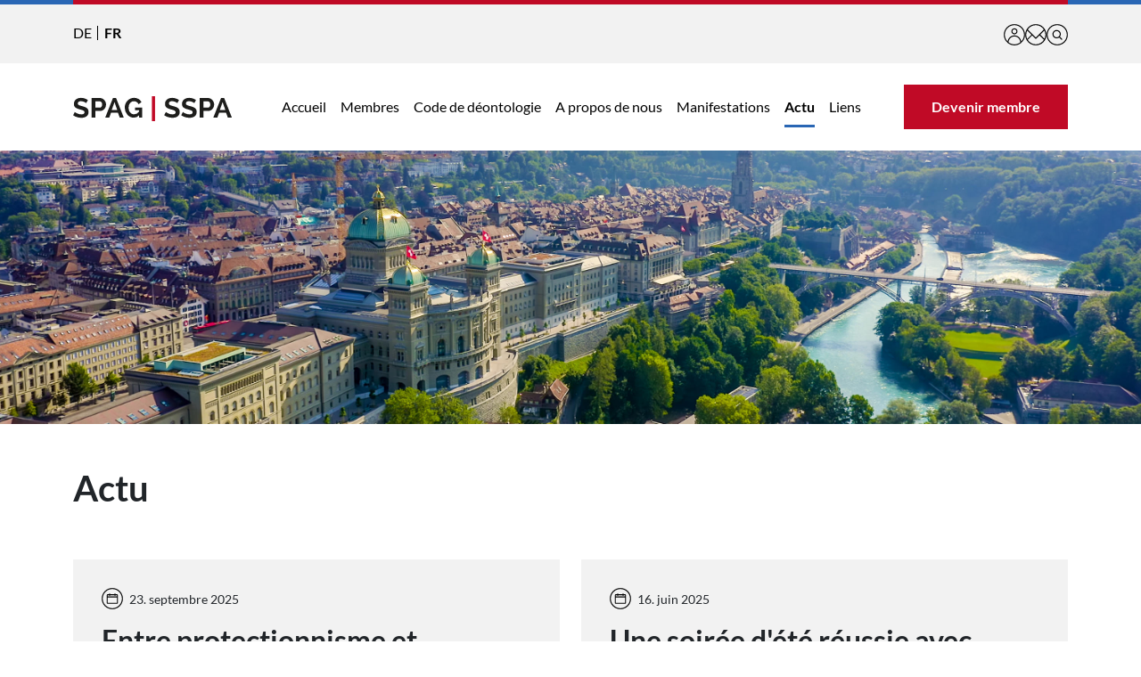

--- FILE ---
content_type: text/html; charset=UTF-8
request_url: https://www.public-affairs.ch/fr/actu
body_size: 7648
content:

<!DOCTYPE html>
<html lang="fr" dir="ltr" prefix="og: https://ogp.me/ns#" class="h-100">
  <head>
    <meta charset="utf-8" />
<script async src="https://www.googletagmanager.com/gtag/js?id=G-VXBK3FJMZ1"></script>
<script>window.dataLayer = window.dataLayer || [];function gtag(){dataLayer.push(arguments)};gtag("js", new Date());gtag("set", "developer_id.dMDhkMT", true);gtag("config", "G-VXBK3FJMZ1", {"groups":"default","page_placeholder":"PLACEHOLDER_page_location"});</script>
<link rel="canonical" href="https://www.public-affairs.ch/fr/actu" />
<link rel="icon" href="/themes/custom/spag/favicon.ico" />
<link rel="mask-icon" href="/themes/custom/spag/favicon.svg" color="#000000" />
<link rel="icon" sizes="16x16" href="/themes/custom/spag/favicon-16.png" />
<link rel="icon" sizes="32x32" href="/themes/custom/spag/favicon-32.png" />
<link rel="icon" sizes="96x96" href="/themes/custom/spag/favicon-96.png" />
<link rel="icon" sizes="192x192" href="/themes/custom/spag/favicon-192.png" />
<meta name="Generator" content="Drupal 11 (https://www.drupal.org)" />
<meta name="MobileOptimized" content="width" />
<meta name="HandheldFriendly" content="true" />
<meta name="viewport" content="width=device-width, initial-scale=1.0" />
<link rel="alternate" hreflang="de" href="https://www.public-affairs.ch/de/news" />
<link rel="alternate" hreflang="fr" href="https://www.public-affairs.ch/fr/actu" />

    <title>Actu | SPAG | SSPA</title>
    <link rel="stylesheet" media="all" href="/sites/default/files/css/css_vuwbmSvMJSwuDPmqBHPEa3yhSRiMV5DPqo87JrqhIO0.css?delta=0&amp;language=fr&amp;theme=spag&amp;include=eJxdjc0OwjAMg1-orKc9D0pWqxSly5SEn_H0IHag4mJ9tiWbrvQ8i1KBZfrxFBdTZlhi1fAw2ubM5Bh9FWWSk8cuba1j0-FOFT5mqxakRQ0fsk7SXki-Uf2f8d0D_Ti7Nzw8f3XqWm6CN5S1RCw" />
<link rel="stylesheet" media="all" href="/sites/default/files/css/css_L9TeaJ_i3f5J4xWYfVI68zS9YMpqPxu7zGVVYKX8Xlc.css?delta=1&amp;language=fr&amp;theme=spag&amp;include=eJxdjc0OwjAMg1-orKc9D0pWqxSly5SEn_H0IHag4mJ9tiWbrvQ8i1KBZfrxFBdTZlhi1fAw2ubM5Bh9FWWSk8cuba1j0-FOFT5mqxakRQ0fsk7SXki-Uf2f8d0D_Ti7Nzw8f3XqWm6CN5S1RCw" />

    
  </head>
  <body class="path-node page-node-type-page   d-flex flex-column h-100">
        <div class="visually-hidden-focusable skip-link p-3 container">
      <a href="#main-content" class="p-2">
        Aller au contenu principal
      </a>
    </div>
    
      <div class="dialog-off-canvas-main-canvas d-flex flex-column h-100" data-off-canvas-main-canvas>
    

<header>
    <div class="region region-header">
    <div class="container">
      <div class="border-div"></div>
      <div class="d-flex flex-row">
        <div class="language-switcher-language-url block block-language block-language-blocklanguage-interface" id="block-sprachumschalter" role="navigation">
  
    
      <ul data-block="header"><li data-drupal-language="de" data-drupal-link-system-path="node/14"><a href="/de/news" class="language-link" hreflang="de" data-drupal-link-system-path="node/14">DE</a></li><li data-drupal-language="fr" data-drupal-link-system-path="node/14" class="is-active" aria-current="page"><a href="/fr/actu" class="language-link is-active" hreflang="fr" data-drupal-link-system-path="node/14" aria-current="page">FR</a></li></ul>
  </div>

        <ul class="service-icons">
          <li><a href="/user"><img src="/themes/custom/spag/icons/icon-user.svg" width="24" height="24" title="Identifiant" alt="Identifiant" /></a></li>                    <li><a href="/fr/contact"><img src="/themes/custom/spag/icons/icon-contact.svg" width="24" height="24" title="Contact" alt="Contact" /></a></li>
          <li><a href="/search"><img src="/themes/custom/spag/icons/icon-search.svg" width="24" height="24" title="Rechercher" alt="Rechercher" /></a></li>
        </ul>
      </div>
    </div>
  </div>


    <nav class="navbar navbar-expand-xl   ">
    <div class="container d-flex">
        <div class="region region-nav-branding">
    <div id="block-spag-branding" class="block block-system block-system-branding-block">
  
    
  <div class="navbar-brand d-flex align-items-center">

    <a href="/fr" title="Accueil" rel="home" class="site-logo d-block">
    <img src="/themes/custom/spag/logo.svg" alt="Accueil" fetchpriority="high" />
  </a>
  
  <div>
    
      </div>
</div>
</div>

  </div>


      <button class="navbar-toggler collapsed" type="button" data-bs-toggle="collapse"
              data-bs-target="#navbarSupportedContent" aria-controls="navbarSupportedContent"
              aria-expanded="false" aria-label="Toggle navigation">
        <span class="navbar-toggler-icon"></span>
      </button>

      <div class="collapse navbar-collapse flex-nowrap" id="navbarSupportedContent">
          <div class="region region-nav-main">
    <nav aria-labelledby="block-spag-main-navigation-menu" id="block-spag-main-navigation" class="block block-menu navigation menu--main">
            
  <h2 class="visually-hidden" id="block-spag-main-navigation-menu">Navigation principale</h5>
  

        
            <ul data-block="nav_main" class="navbar-nav mr-auto">
                        <li class="nav-item">
          <a href="/fr" class="nav-item nav-link" data-drupal-link-system-path="&lt;front&gt;">Accueil</a>
      </li>

                    <li class="nav-item">
          <a href="/fr/membres" class="nav-item nav-link" data-drupal-link-system-path="node/4">Membres</a>
      </li>

                    <li class="nav-item dropdown">
          <span class="nav-item nav-link dropdown-toggle" role="button" data-bs-toggle="dropdown" aria-expanded="false" title="Expand menu Code de déontologie">Code de déontologie</span>
                  <div class="dropdown-menu"><div class="container-xl"><ul class="d-xl-flex flex-xl-row flex-xl-wrap">
                        <li class="nav-item">
          <a href="/fr/code-de-deontologie/membres-de-la-commission-de-deontologie" class="dropdown-item" data-drupal-link-system-path="node/6">Membres de la commission de déontologie</a>
      </li>

                    <li class="nav-item">
          <a href="/fr/code-de-deontologie" class="dropdown-item" data-drupal-link-system-path="node/7">Code de déontologie &amp; Règlements</a>
      </li>

                    <li class="nav-item">
          <a href="/fr/code-de-deontologie/communiques" class="dropdown-item" data-drupal-link-system-path="node/8">Communiqués</a>
      </li>

                    <li class="nav-item">
          <a href="/fr/code-de-deontologie/mentions-medias-de-la-commission-de-deontologie" class="dropdown-item" data-drupal-link-system-path="node/9">Médias sur la commission de déontologie</a>
      </li>

                    <li class="nav-item">
          <a href="/fr/code-de-deontologie/litterature" class="dropdown-item" data-drupal-link-system-path="node/10">Littérature</a>
      </li>

              </ul></div></div>
      
      </li>

                    <li class="nav-item dropdown">
          <span class="nav-item nav-link dropdown-toggle" role="button" data-bs-toggle="dropdown" aria-expanded="false" title="Expand menu A propos de nous">A propos de nous</span>
                  <div class="dropdown-menu"><div class="container-xl"><ul class="d-xl-flex flex-xl-row flex-xl-wrap">
                        <li class="nav-item">
          <a href="/fr/a-propos-de-nous" class="dropdown-item" data-drupal-link-system-path="node/2">A propos de nous</a>
      </li>

                    <li class="nav-item">
          <a href="/fr/a-propos-de-nous/statuts" class="dropdown-item" data-drupal-link-system-path="node/11">Statuts</a>
      </li>

                    <li class="nav-item">
          <a href="/fr/a-propos-de-nous/comite" class="dropdown-item" data-drupal-link-system-path="node/3">Comité</a>
      </li>

                    <li class="nav-item">
          <a href="/fr/ueber-uns/geschaeftsstelle" class="dropdown-item" data-drupal-link-system-path="node/132">Bureau</a>
      </li>

              </ul></div></div>
      
      </li>

                    <li class="nav-item">
          <a href="/fr/manifestations" class="nav-item nav-link" data-drupal-link-system-path="node/12">Manifestations</a>
      </li>

                    <li class="nav-item dropdown">
          <span class="nav-item nav-link active dropdown-toggle" role="button" data-bs-toggle="dropdown" aria-expanded="false" title="Expand menu Actu">Actu</span>
                  <div class="dropdown-menu"><div class="container-xl"><ul class="d-xl-flex flex-xl-row flex-xl-wrap">
                        <li class="nav-item">
          <a href="/fr/actu" class="active dropdown-item is-active" data-drupal-link-system-path="node/14" aria-current="page">Actu</a>
      </li>

                    <li class="nav-item">
          <a href="/fr/sspa-bulletin-de-session" class="dropdown-item" data-drupal-link-system-path="node/15">SSPA Bulletin de session</a>
      </li>

                    <li class="nav-item">
          <a href="/fr/actu/communiques-de-presse-rapports" class="dropdown-item" data-drupal-link-system-path="node/16">Communiqués de presse &amp; rapports</a>
      </li>

              </ul></div></div>
      
      </li>

                    <li class="nav-item">
          <a href="/fr/liens" class="nav-item nav-link" data-drupal-link-system-path="node/17">Liens</a>
      </li>

              </ul>
      



  </nav>

  </div>

        
                  <a class="btn btn-primary mx-0 mt-4 mt-xl-0" href="https://www.public-affairs.ch/fr/get-member">Devenir membre</a>
              </div>
    </div>
  </nav>
  
<div class="header-image">
      <img src="/themes/custom/spag/images/bundeshaus-06.jpg" alt="Bundeshaus" />
  </div>
</header>

<main role="main" class="mt-5">
  <a id="main-content" tabindex="-1"></a>
  <div class="container mb-5">
        <div class="row">
              <div class="col-12 col-lg-9">
                <div class="region region-content">
    <div data-drupal-messages-fallback class="hidden"></div>
<div id="block-spag-page-title" class="block block-core block-page-title-block">
  
    
      
  <h1 class="page-title"><span class="field field--name-title field--type-string field--label-hidden">Actu</span>
</h1>


  </div>
<div id="block-spag-content" class="block block-system block-system-main-block">
  
    
      
<article class="node node--type-page node--view-mode-full">

  
    

  
  <div class="node__content">
    
  </div>

  
</article>

  </div>

  </div>

      </div>
      <div class="col-12 col-lg-3">                
              </div>
    </div>
  </div>
      <div class="region region-content-add-first">
    <div class="container pb-5">
      <div class="views-element-container block block-views block-views-blocknews-block-1" id="block-views-block-news-block-1">
  
    
      <div data-block="content_add_first"><div class="view-cards view view-news view-id-news view-display-id-block_1 js-view-dom-id-f8a42133648dd356d184c32aa9f0e86d86e558e8fa3c2e5d7d9666ad6f1b4464">
  
    
      
      <div class="view-content">
      
<div class="row" data-masonry='{"percentPosition": true }'>
    <div class="views-row col-12 col-lg-6 mb-4">
    <div class="wrapper"><div class="field--name-created"><span><time datetime="2025-09-23T08:26:31+02:00" class="datetime">23. septembre 2025</time>
</span></div><div class="views-field views-field-title"><h2 class="field-content">Entre protectionnisme et politique d&#039;implantation – La SSPA met en lumière la Suisse dans un contexte de bouleversements géopolitiques</h2></div><div class="views-field views-field-body"><div class="field-content">  La manifestation de la session d'automne de la Société Suisse de Public Affairs (SPAG) s'est tenue le 16 septembre 2025 à l'hôtel Bellevue Palace à Berne. De nombreux membres et invités issus des milieux politiques et économiques ont répondu à l...

</div></div><div class="views-field views-field-view-node"><span class="field-content"><a href="/fr/actu/2025-09-23-entre-protectionnisme-et-politique-dimplantation-la-sspa-met-en-lumiere-la-suisse" class="btn btn-primary">plus</a></span></div></div>
  </div>
    <div class="views-row col-12 col-lg-6 mb-4">
    <div class="wrapper"><div class="field--name-created"><span><time datetime="2025-06-16T14:03:19+02:00" class="datetime">16. juin 2025</time>
</span></div><div class="views-field views-field-title"><h2 class="field-content">Une soirée d&#039;été réussie avec boccia, réseau et gourmandise</h2></div><div class="views-field views-field-body"><div class="field-content">  Le 10 juin 2025, la SSPA a organisé sa manifestation de la session d'été sous la devise « Soirée Boccia &amp; résRéseautage au bord de l'Aar ». C'est par un temps estival idéal qu'un groupe de membres de la SSPA, complété par d'autres représentants de la...

</div></div><div class="views-field views-field-view-node"><span class="field-content"><a href="/fr/actu/2025-06-16-une-soiree-dete-reussie-avec-boccia-reseau-et-gourmandise" class="btn btn-primary">plus</a></span></div></div>
  </div>
    <div class="views-row col-12 col-lg-6 mb-4">
    <div class="wrapper"><div class="field--name-created"><span><time datetime="2025-06-16T09:32:28+02:00" class="datetime">16. juin 2025</time>
</span></div><div class="views-field views-field-title"><h2 class="field-content">Genève, plaque tournante du commerce mondial : impressions du voyage d&#039;étude de deux jours de la SSPA</h2></div><div class="views-field views-field-body"><div class="field-content">  Durant son voyage d‘études du 12 et 13 juin 2025 à Genève en collaboration avec SuisseNégoce, dix-sept membres de la SSPA ont eu l’occasion de réfléchir aux défis posés au commerce multilatéral mondial sous l’ère Trump 2.0 et de se familiariser avec les...

</div></div><div class="views-field views-field-view-node"><span class="field-content"><a href="/fr/actu/2025-06-16-geneve-plaque-tournante-du-commerce-mondial-impressions-du-voyage-detude-de-deux" class="btn btn-primary">plus</a></span></div></div>
  </div>
    <div class="views-row col-12 col-lg-6 mb-4">
    <div class="wrapper"><div class="field--name-created"><span><time datetime="2025-03-14T17:32:12+01:00" class="datetime">14. mars 2025</time>
</span></div><div class="views-field views-field-title"><h2 class="field-content">Herausforderung Bundeshaushalt: SPAG diskutiert Entlastungspaket 2027</h2></div><div class="views-field views-field-body"><div class="field-content">  Le 11 mars 2025, l'Hôtel Bellevue Palace à Berne a accueilli la manifestation de la session de printemps de la Société Suisse d'Affaires Publiques (SSPA). La manifestation était centrée sur le « casse-tête » de l'assainissement du budget de la...

</div></div><div class="views-field views-field-view-node"><span class="field-content"><a href="/fr/actu/2025-03-14-herausforderung-bundeshaushalt-spag-diskutiert-entlastungspaket-2027" class="btn btn-primary">plus</a></span></div></div>
  </div>
    <div class="views-row col-12 col-lg-6 mb-4">
    <div class="wrapper"><div class="field--name-created"><span><time datetime="2025-03-10T07:09:40+01:00" class="datetime">10. mars 2025</time>
</span></div><div class="views-field views-field-title"><h2 class="field-content">SSPA Assemblée générale 2025</h2></div><div class="views-field views-field-body"><div class="field-content">  L'assemblée générale 2025 de la SSPA aura lieu comme suit : Date : 11 mars 2025 Heure : 10h15 - 12h15 Lieu : Hôtel Bellevue Palace, Kochergasse 3/5, 3011 Berne Inscription à l'assemblée générale de la SPAG : <a href="https://www.public-affairs.ch/fr/manifestations">https://www.public-affairs.ch/fr/manifestations</a>...

</div></div><div class="views-field views-field-view-node"><span class="field-content"><a href="/fr/actu/2025-03-10-sspa-assemblee-generale-2025" class="btn btn-primary">plus</a></span></div></div>
  </div>
    <div class="views-row col-12 col-lg-6 mb-4">
    <div class="wrapper"><div class="field--name-created"><span><time datetime="2024-12-10T22:11:22+01:00" class="datetime">10. décembre 2024</time>
</span></div><div class="views-field views-field-title"><h2 class="field-content">Poser des jalons pour l&#039;infrastructure de transport de demain – Manifestation de la SSPA lors de la session du 10.12.2024</h2></div><div class="views-field views-field-body"><div class="field-content">  « Infrastructure de transport – quel développement est nécessaire et comment le financer ? » C'est sur ce thème que s'est tenue la manifestation de la session d'hiver de la SSPA le 10 décembre 2024 à l'hôtel Bellevue Palace à Berne. La manifestation a...

</div></div><div class="views-field views-field-view-node"><span class="field-content"><a href="/fr/actu/2024-12-10-poser-des-jalons-pour-linfrastructure-de-transport-de-demain-manifestation-de-la" class="btn btn-primary">plus</a></span></div></div>
  </div>
    <div class="views-row col-12 col-lg-6 mb-4">
    <div class="wrapper"><div class="field--name-created"><span><time datetime="2024-09-19T11:40:40+02:00" class="datetime">19. septembre 2024</time>
</span></div><div class="views-field views-field-title"><h2 class="field-content">Discussion engagée sur le financement de la 13e rente AVS lors de la manifestation de la SSPA à la session d&#039;automne 2024</h2></div><div class="views-field views-field-body"><div class="field-content">  Le 17 septembre 2024, la Société Suisse d'Affaires Publiques (SSPA) a tenu son traditionnel événement de la session d'automne à l'Äusserer Stand à Berne. Le thème de la manifestation de midi, « 13e rente AVS : Comment la financer ? », a attiré de...

</div></div><div class="views-field views-field-view-node"><span class="field-content"><a href="/fr/actu/2024-09-19-discussion-engagee-sur-le-financement-de-la-13e-rente-avs-lors-de-la-manifestation" class="btn btn-primary">plus</a></span></div></div>
  </div>
    <div class="views-row col-12 col-lg-6 mb-4">
    <div class="wrapper"><div class="field--name-created"><span><time datetime="2024-05-30T12:30:44+02:00" class="datetime">30. mai 2024</time>
</span></div><div class="views-field views-field-title"><h2 class="field-content">Rétrospective de l&#039;événement de réseautage et de jubilé de la SSPA à bord de l’Aar</h2></div><div class="views-field views-field-body"><div class="field-content">  Le mercredi soir 29 mai 2024, un groupe de bonne humeur composé de membres de la Société suisse de Public Affairs (SSPA) et de quelques membres du Parlement s'est réuni dans le cadre feutré du Grottino, au bord de l'Aar. L'événement n'a pas seulement été...

</div></div><div class="views-field views-field-view-node"><span class="field-content"><a href="/fr/actu/2024-05-30-retrospective-de-levenement-de-reseautage-et-de-jubile-de-la-sspa-a-bord-de-laar" class="btn btn-primary">plus</a></span></div></div>
  </div>
    <div class="views-row col-12 col-lg-6 mb-4">
    <div class="wrapper"><div class="field--name-created"><span><time datetime="2024-03-21T10:04:49+01:00" class="datetime">21. mars 2024</time>
</span></div><div class="views-field views-field-title"><h2 class="field-content">Discuss it – en visite à la SPAG</h2></div><div class="views-field views-field-body"><div class="field-content">  Pourquoi est-il important d'inciter les jeunes à participer à la démocratie suisse ? Comment y parvenir ? Qui doit prendre les choses en main ? Et qui peut apporter son soutien et comment ? Ces aspects et d'autres ont été abordés lors de la traditionnelle...

</div></div><div class="views-field views-field-view-node"><span class="field-content"><a href="/fr/actu/2024-03-21-discuss-it-en-visite-a-la-spag" class="btn btn-primary">plus</a></span></div></div>
  </div>
    <div class="views-row col-12 col-lg-6 mb-4">
    <div class="wrapper"><div class="field--name-created"><span><time datetime="2023-12-29T11:38:32+01:00" class="datetime">29. décembre 2023</time>
</span></div><div class="views-field views-field-title"><h2 class="field-content">Les règles d’immigration dans le LEI - un sujet qui fâche</h2></div><div class="views-field views-field-body"><div class="field-content">  Le 12 décembre 2023, la Société suisse d'affaires publiques (SSPA) a organisé un débat sur le thème "Quels étrangers pour la Suisse ?", qui a suscité un grand intérêt et attiré de nombreux membres ainsi que d'autres invités à l'hôtel Bellevue Palace à...

</div></div><div class="views-field views-field-view-node"><span class="field-content"><a href="/fr/actu/2023-12-29-les-regles-dimmigration-dans-le-lei-un-sujet-qui-fache" class="btn btn-primary">plus</a></span></div></div>
  </div>
</div>

    </div>
  
        <nav class="pager"  role="navigation" aria-labelledby="pagination-heading" aria-label="Pagination">
    <h4 id="pagination-heading" class="visually-hidden">Pagination</h4>
    <ul class="pagination js-pager__items">
                                                        <li class="page-item is-active active" aria-current="page">
                                          <a href="?page=0" title="Page courante" aria-current="page" class="page-link">
            <span class="visually-hidden">
              Page
            </span>1</a>
        </li>
              <li class="page-item">
                                          <a href="?page=1" title="Go to page 2" class="page-link">
            <span class="visually-hidden">
              Page
            </span>2</a>
        </li>
              <li class="page-item">
                                          <a href="?page=2" title="Go to page 3" class="page-link">
            <span class="visually-hidden">
              Page
            </span>3</a>
        </li>
                                      <li class="page-item pager__item--next">
          <a href="?page=1" title="Aller à la page suivante" rel="next" class="page-link">
            <span class="visually-hidden">Page suivante</span>
            <span aria-hidden="true">page suivante ›</span>
          </a>
        </li>
                          <li class="page-item pager__item--last">
          <a href="?page=2" title="Aller à la dernière page" class="page-link">
            <span class="visually-hidden">Dernière page</span>
            <span aria-hidden="true">dernière page »</span>
          </a>
        </li>
          </ul>
  </nav>

          </div>
</div>

  </div>

    </div>
  </div>
  
</main>

<footer class="py-5">
  <div class="container">
    <div class="row">
      <div class="col-12 col-md-6 col-xl-3 mb-5 mb-xl-0">  <div class="region region-footer-first">
    <div id="block-kontakt" class="block block-block-content block-block-content8cfffc1d-f5c3-4e8c-84ff-0947cabb59e8">
  
      <h2>Contact</h2>
    
      
            <div class="clearfix text-formatted field field--name-body field--type-text-with-summary field--label-hidden field__item"><p>SPAG I SSPA<br>3000 Berne<br>+41 31 511 00 01<br><span class="spamspan"><span class="u">info</span> [at] <span class="d">spag-sspa.ch</span></span></p></div>
      
  </div>

  </div>
</div>
      <div class="col-12 col-md-6 col-xl-3 mb-5 mb-xl-0">  <div class="region region-footer-second">
    <nav aria-labelledby="block-service-menu" id="block-service" class="block block-menu navigation menu--service">
      
  <h2 id="block-service-menu">Service</h5>
  

        
              <ul data-block="footer_second" class="nav navbar-nav">
                    <li class="nav-item">
        <a href="/fr/membres" class="nav-link" data-drupal-link-system-path="node/4">Liste des membres</a>
              </li>
                <li class="nav-item">
        <a href="/fr/user/login" class="nav-link" data-drupal-link-system-path="user/login">Login pour les membres</a>
              </li>
        </ul>
  


  </nav>

  </div>
</div>
      <div class="col-12 col-md-6 col-xl-3 mb-5 mb-md-0">  <div class="region region-footer-third">
    <nav aria-labelledby="block-externelinks-menu" id="block-externelinks" class="block block-menu navigation menu--externe-links">
      
  <h2 id="block-externelinks-menu">Liens externes</h5>
  

        
              <ul data-block="footer_third" class="nav navbar-nav">
                    <li class="nav-item">
        <a href="https://www.parlament.ch/de/ratsbetrieb/curia-vista" class="nav-link" target="_blank">Curia Vista</a>
              </li>
                <li class="nav-item">
        <a href="https://www.parlament.ch" class="nav-link" target="_blank">Assemblée fédérale</a>
              </li>
                <li class="nav-item">
        <a href="https://www.admin.ch" class="nav-link" target="_blank">Administration fédérale</a>
              </li>
        </ul>
  


  </nav>

  </div>
</div>
      <div class="col-12 col-md-6 col-xl-3">  <div class="region region-footer-fourth">
    <div id="block-copyright" class="block block-block-content block-block-content15f1520a-c17b-4d2c-86d5-c663db274f08">
  
    
      
            <div class="clearfix text-formatted field field--name-body field--type-text-with-summary field--label-hidden field__item"><p>© SPAG | SSPA<br>
<a data-entity-substitution="canonical" data-entity-type="node" data-entity-uuid="5c06f05c-d0d9-4bdb-aee5-685514719112" href="/fr/impressum" title="Mentions">Mentions</a> |&nbsp;<a data-entity-substitution="canonical" data-entity-type="node" data-entity-uuid="a6b1c840-ec80-4b20-b8aa-1a53bd3e58f1" href="/fr/protection-des-donnees" title="Déclaration de protection des données">Protection des données</a></p></div>
      
  </div>

  </div>
</div>
    </div>
  </div>
  <button id="up">
    <svg xmlns="http://www.w3.org/2000/svg" viewBox="0 0 125 125" width="30" height="30"><path d="M62.5,124.5C28.31,124.5,.5,96.69,.5,62.5S28.31,.5,62.5,.5s62,27.81,62,62-27.81,62-62,62Zm0-118C31.62,6.5,6.5,31.62,6.5,62.5s25.12,56,56,56,56-25.12,56-56S93.38,6.5,62.5,6.5Z" /><path d="M87.86,79.51c-.85,0-1.7-.36-2.29-1.07l-23.07-27.34-23.07,27.34c-1.07,1.26-2.96,1.43-4.23,.36s-1.43-2.96-.36-4.23l25.36-30.05c.57-.68,1.41-1.07,2.29-1.07s1.72,.39,2.29,1.07l25.36,30.05c1.07,1.27,.91,3.16-.36,4.23-.56,.47-1.25,.71-1.93,.71h.01Z" /></svg>
  </button>
</footer>

  </div>

    
    <script type="application/json" data-drupal-selector="drupal-settings-json">{"path":{"baseUrl":"\/","pathPrefix":"fr\/","currentPath":"node\/14","currentPathIsAdmin":false,"isFront":false,"currentLanguage":"fr"},"pluralDelimiter":"\u0003","suppressDeprecationErrors":true,"ajaxPageState":{"libraries":"[base64]","theme":"spag","theme_token":null},"ajaxTrustedUrl":[],"ajaxLoader":{"markup":"\u003Cdiv class=\u0022ajax-throbber spag\u0022\u003E\u003C\/div\u003E","hideAjaxMessage":true,"alwaysFullscreen":true,"throbberPosition":"body"},"google_analytics":{"account":"G-VXBK3FJMZ1","trackOutbound":true,"trackMailto":true,"trackTel":true,"trackDownload":true,"trackDownloadExtensions":"7z|aac|arc|arj|asf|asx|avi|bin|csv|doc(x|m)?|dot(x|m)?|exe|flv|gif|gz|gzip|hqx|jar|jpe?g|js|mp(2|3|4|e?g)|mov(ie)?|msi|msp|pdf|phps|png|ppt(x|m)?|pot(x|m)?|pps(x|m)?|ppam|sld(x|m)?|thmx|qtm?|ra(m|r)?|sea|sit|tar|tgz|torrent|txt|wav|wma|wmv|wpd|xls(x|m|b)?|xlt(x|m)|xlam|xml|z|zip"},"user":{"uid":0,"permissionsHash":"4fe1c189fbe8ed57574b7c21680b1ece3fd8e135e398516c83205621e6bfc907"}}</script>
<script src="/core/assets/vendor/jquery/jquery.min.js?v=4.0.0-rc.1"></script>
<script src="/sites/default/files/js/js_I_Tjl-29BW4Id96KK323XKgNR2-rBpbH5-vfp5zvJVo.js?scope=footer&amp;delta=1&amp;language=fr&amp;theme=spag&amp;include=eJxdjEEOwjAMBD-U4BPvqdYlmFZuXNlGIr-niEOlHlaancNgxWdSw6M54eRbvtyYmxc2y0jHfqcT6xpVkS2yiJlom9ChI5c56CpK7BASNYbWyKFLl7_bENZ9_M52rJPx8x3z0f0CTPQ6yQ"></script>

  </body>
</html>


--- FILE ---
content_type: image/svg+xml
request_url: https://www.public-affairs.ch/themes/custom/spag/logo.svg
body_size: 6409
content:
<svg xmlns="http://www.w3.org/2000/svg" width="176" height="27.701" viewBox="0 0 176 27.701">
  <g id="Logo">
        <path id="Pfad_3218" data-name="Pfad 3218" d="M14.533,10.171a5.623,5.623,0,0,0-.782-.582,9.327,9.327,0,0,0-1.377-.718,11.7,11.7,0,0,0-1.76-.6,7.776,7.776,0,0,0-1.93-.247,4.312,4.312,0,0,0-2.6.642,2.132,2.132,0,0,0-.859,1.807A1.842,1.842,0,0,0,5.546,11.6a2.762,2.762,0,0,0,.935.782,7.707,7.707,0,0,0,1.547.612c.621.183,1.343.378,2.16.582,1.063.285,2.024.591,2.891.918a7.833,7.833,0,0,1,2.2,1.224,5.035,5.035,0,0,1,1.394,1.76A5.828,5.828,0,0,1,17.165,20a6.289,6.289,0,0,1-.659,2.984,5.588,5.588,0,0,1-1.76,2.007,7.513,7.513,0,0,1-2.572,1.118,13.145,13.145,0,0,1-3.061.353,16.411,16.411,0,0,1-4.838-.735A14.868,14.868,0,0,1-.01,23.643L1.856,20a5.741,5.741,0,0,0,.995.718,15.161,15.161,0,0,0,1.7.889,12.751,12.751,0,0,0,2.172.748,9.81,9.81,0,0,0,2.449.306q3.488,0,3.49-2.236a1.869,1.869,0,0,0-.4-1.224,3.372,3.372,0,0,0-1.131-.859,10.575,10.575,0,0,0-1.777-.672c-.693-.2-1.471-.417-2.325-.642a19.157,19.157,0,0,1-2.708-.935,7.405,7.405,0,0,1-1.913-1.178,4.275,4.275,0,0,1-1.148-1.59,5.621,5.621,0,0,1-.383-2.172,6.746,6.746,0,0,1,.612-2.938,5.888,5.888,0,0,1,1.7-2.143,7.727,7.727,0,0,1,2.525-1.3A10.386,10.386,0,0,1,8.807,4.33a12.094,12.094,0,0,1,4.226.718,15.773,15.773,0,0,1,3.367,1.7l-1.866,3.426Z" transform="translate(0.01 -2.489)" fill="#1e1e1c"/>
        <path id="Pfad_3219" data-name="Pfad 3219" d="M47.944,26.412V4.68h9.212a6.156,6.156,0,0,1,2.772.629,7.142,7.142,0,0,1,2.189,1.654,7.75,7.75,0,0,1,1.437,2.325,6.96,6.96,0,0,1,.519,2.619,7.678,7.678,0,0,1-.489,2.678A7.507,7.507,0,0,1,62.207,16.9a6.778,6.778,0,0,1-2.143,1.624,6.2,6.2,0,0,1-2.755.612H52.166v7.287H47.94ZM52.17,15.423h4.9a2.414,2.414,0,0,0,1.943-.948,3.936,3.936,0,0,0,.782-2.572,4.161,4.161,0,0,0-.247-1.484A3.619,3.619,0,0,0,58.9,9.3a2.55,2.55,0,0,0-.935-.689,2.734,2.734,0,0,0-1.088-.23H52.166v7.04Z" transform="translate(-27.555 -2.69)" fill="#1e1e1c"/>
        <path id="Pfad_3220" data-name="Pfad 3220" d="M83.81,26.412,92.38,4.68h3.426l8.541,21.732H99.88L97.89,21H90.268l-1.99,5.416H83.81ZM94.094,9.242l-3.12,8.783h6.151L94.094,9.242Z" transform="translate(-48.176 -2.69)" fill="#1e1e1c"/>
        <path id="Pfad_3221" data-name="Pfad 3221" d="M150.457,23.757a7.82,7.82,0,0,1-5.786,2.6,8.654,8.654,0,0,1-3.92-.918,10.39,10.39,0,0,1-3.2-2.466,11.881,11.881,0,0,1-2.925-7.758,11.467,11.467,0,0,1,.782-4.209,10.877,10.877,0,0,1,2.172-3.46,10.406,10.406,0,0,1,3.273-2.355,10.381,10.381,0,0,1,9.166.412,8.27,8.27,0,0,1,3.184,3.46l-3.154,2.325a5.836,5.836,0,0,0-2.189-2.478,5.773,5.773,0,0,0-3.078-.859,5.075,5.075,0,0,0-2.432.582,5.672,5.672,0,0,0-1.854,1.59,7.809,7.809,0,0,0-1.195,2.325,9.193,9.193,0,0,0,.03,5.646,7.225,7.225,0,0,0,1.284,2.313,6.2,6.2,0,0,0,1.943,1.547,5.354,5.354,0,0,0,2.466.565,6.95,6.95,0,0,0,5.416-2.967v-1.53h-4.379V15.033h7.865V26.205h-3.49V23.757Z" transform="translate(-77.392 -2.483)" fill="#1e1e1c"/>
        <path id="Pfad_3222" data-name="Pfad 3222" d="M205.49,27.7V0h3.49V27.7Z" transform="translate(-118.128)" fill="#c10a27"/>
        <path id="Pfad_3223" data-name="Pfad 3223" d="M252.133,10.171a5.623,5.623,0,0,0-.782-.582,9.328,9.328,0,0,0-1.377-.718,11.7,11.7,0,0,0-1.76-.6,7.776,7.776,0,0,0-1.93-.247,4.312,4.312,0,0,0-2.6.642,2.132,2.132,0,0,0-.859,1.807,1.842,1.842,0,0,0,.323,1.118,2.762,2.762,0,0,0,.935.782,7.707,7.707,0,0,0,1.547.612c.621.183,1.343.378,2.16.582,1.063.285,2.024.591,2.891.918a7.833,7.833,0,0,1,2.2,1.224,5.035,5.035,0,0,1,1.394,1.76A5.828,5.828,0,0,1,254.765,20a6.289,6.289,0,0,1-.659,2.984,5.588,5.588,0,0,1-1.76,2.007,7.513,7.513,0,0,1-2.572,1.118,13.118,13.118,0,0,1-3.061.353,16.412,16.412,0,0,1-4.838-.735,14.815,14.815,0,0,1-4.285-2.083L239.456,20a5.74,5.74,0,0,0,.995.718,15.161,15.161,0,0,0,1.7.889,12.75,12.75,0,0,0,2.172.748,9.81,9.81,0,0,0,2.449.306q3.488,0,3.49-2.236a1.869,1.869,0,0,0-.4-1.224,3.372,3.372,0,0,0-1.131-.859,10.575,10.575,0,0,0-1.777-.672c-.693-.2-1.471-.417-2.325-.642a19.156,19.156,0,0,1-2.708-.935,7.523,7.523,0,0,1-1.913-1.178,4.275,4.275,0,0,1-1.148-1.59,5.621,5.621,0,0,1-.383-2.172,6.746,6.746,0,0,1,.612-2.938,5.924,5.924,0,0,1,1.7-2.143,7.727,7.727,0,0,1,2.525-1.3,10.386,10.386,0,0,1,3.091-.442,12.1,12.1,0,0,1,4.226.718A15.774,15.774,0,0,1,254,6.749l-1.866,3.426Z" transform="translate(-136.581 -2.489)" fill="#1e1e1c"/>
        <path id="Pfad_3224" data-name="Pfad 3224" d="M296.413,10.171a5.624,5.624,0,0,0-.782-.582,9.328,9.328,0,0,0-1.377-.718,11.7,11.7,0,0,0-1.76-.6,7.776,7.776,0,0,0-1.93-.247,4.312,4.312,0,0,0-2.6.642,2.132,2.132,0,0,0-.859,1.807,1.842,1.842,0,0,0,.323,1.118,2.762,2.762,0,0,0,.935.782,7.707,7.707,0,0,0,1.547.612c.621.183,1.343.378,2.16.582,1.063.285,2.024.591,2.891.918a7.833,7.833,0,0,1,2.2,1.224,5.035,5.035,0,0,1,1.394,1.76A5.828,5.828,0,0,1,299.045,20a6.289,6.289,0,0,1-.659,2.984,5.588,5.588,0,0,1-1.76,2.007,7.513,7.513,0,0,1-2.572,1.118,13.118,13.118,0,0,1-3.061.353,16.412,16.412,0,0,1-4.838-.735,14.815,14.815,0,0,1-4.285-2.083L283.736,20a5.74,5.74,0,0,0,.995.718,15.16,15.16,0,0,0,1.7.889,12.751,12.751,0,0,0,2.172.748,9.809,9.809,0,0,0,2.449.306q3.488,0,3.49-2.236a1.869,1.869,0,0,0-.4-1.224,3.373,3.373,0,0,0-1.131-.859,10.574,10.574,0,0,0-1.777-.672c-.693-.2-1.471-.417-2.325-.642a19.156,19.156,0,0,1-2.708-.935,7.523,7.523,0,0,1-1.913-1.178,4.275,4.275,0,0,1-1.148-1.59,5.621,5.621,0,0,1-.383-2.172,6.746,6.746,0,0,1,.612-2.938,5.923,5.923,0,0,1,1.7-2.143,7.727,7.727,0,0,1,2.525-1.3,10.386,10.386,0,0,1,3.091-.442,12.094,12.094,0,0,1,4.226.718,15.773,15.773,0,0,1,3.367,1.7l-1.866,3.426Z" transform="translate(-162.037 -2.489)" fill="#1e1e1c"/>
        <path id="Pfad_3225" data-name="Pfad 3225" d="M329.824,26.412V4.68h9.212a6.156,6.156,0,0,1,2.772.629A7.142,7.142,0,0,1,344,6.963a7.749,7.749,0,0,1,1.437,2.325,6.96,6.96,0,0,1,.519,2.619,7.678,7.678,0,0,1-.489,2.678,7.507,7.507,0,0,1-1.377,2.313,6.778,6.778,0,0,1-2.143,1.624,6.2,6.2,0,0,1-2.755.612h-5.144v7.287H329.82Zm4.226-10.989h4.9a2.414,2.414,0,0,0,1.943-.948,3.936,3.936,0,0,0,.782-2.572,4.162,4.162,0,0,0-.247-1.484,3.62,3.62,0,0,0-.642-1.118,2.55,2.55,0,0,0-.935-.689,2.734,2.734,0,0,0-1.088-.23h-4.715v7.04Z" transform="translate(-189.602 -2.69)" fill="#1e1e1c"/>
        <path id="Pfad_3226" data-name="Pfad 3226" d="M365.68,26.412,374.25,4.68h3.426l8.541,21.732H381.75L379.76,21h-7.622l-1.99,5.416H365.68ZM375.964,9.242l-3.12,8.783h6.152Z" transform="translate(-210.218 -2.69)" fill="#1e1e1c"/>
  </g>
</svg>


--- FILE ---
content_type: image/svg+xml
request_url: https://www.public-affairs.ch/themes/custom/spag/icons/icon-search.svg
body_size: 710
content:
<?xml version="1.0" encoding="UTF-8"?><svg id="a" xmlns="http://www.w3.org/2000/svg" viewBox="0 0 125 125"><path d="M62.5,.5C28.31,.5,.5,28.31,.5,62.5s27.81,62,62,62,62-27.81,62-62S96.69,.5,62.5,.5Zm0,118c-30.88,0-56-25.12-56-56S31.62,6.5,62.5,6.5s56,25.12,56,56-25.12,56-56,56Z"/><path d="M78.78,74.68c-.16-.16-.33-.29-.51-.41,3.29-4.16,5.27-9.4,5.27-15.1,0-13.43-10.93-24.36-24.36-24.36s-24.36,10.93-24.36,24.36,10.93,24.36,24.36,24.36c5.63,0,10.82-1.93,14.95-5.15,.12,.19,.25,.37,.42,.53l12.28,12.28c.59,.59,1.35,.88,2.12,.88s1.54-.29,2.12-.88c1.17-1.17,1.17-3.07,0-4.24l-12.28-12.28Zm-19.61,2.85c-10.13,0-18.36-8.24-18.36-18.36s8.24-18.36,18.36-18.36,18.36,8.24,18.36,18.36-8.24,18.36-18.36,18.36Z"/></svg>